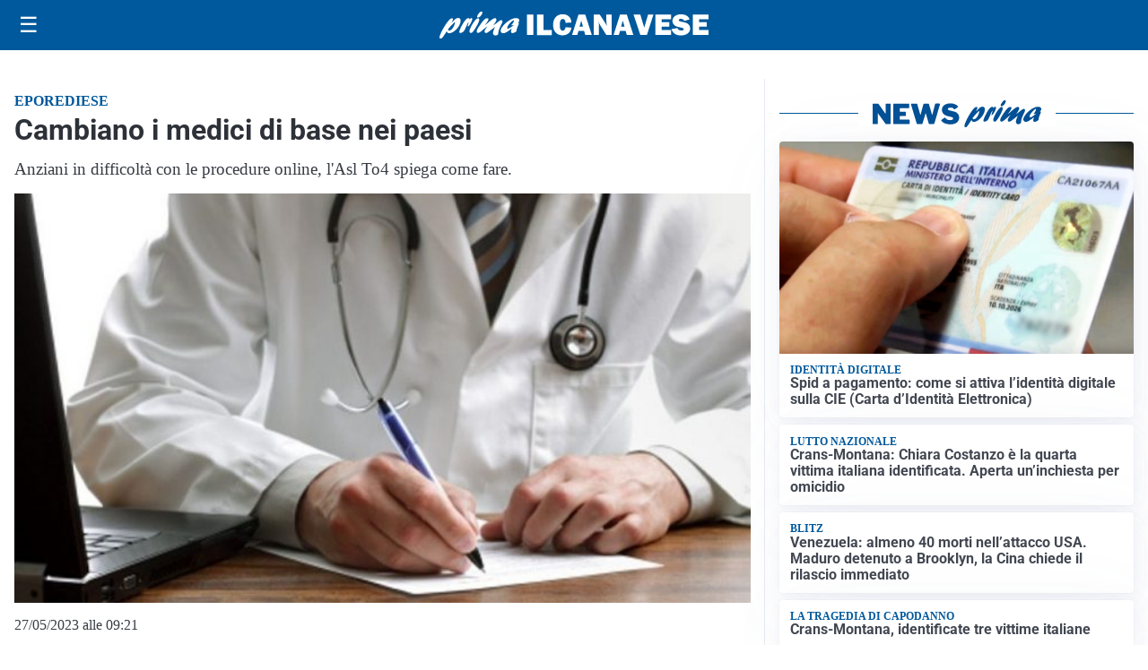

--- FILE ---
content_type: text/html; charset=utf8
request_url: https://primailcanavese.it/media/my-theme/widgets/list-posts/sidebar-video-piu-visti.html?ts=29458953
body_size: 479
content:
<div class="widget-title"><span>Video più visti</span></div>
<div class="widget-sidebar-featured-poi-lista">
            
                    <article class="featured">
                <a href="https://primailcanavese.it/politica/turismo-approvato-lodg-per-estendere-alle-aziende-alberghiere-i-vantaggi-delle-imprese-esportatrici/">
                                            <figure><img width="480" height="300" src="https://primailcanavese.it/media/2025/12/Progetto-senza-titolo-161-480x300.jpg" class="attachment-thumbnail size-thumbnail wp-post-image" alt="Turismo, approvato l’odg per estendere alle aziende alberghiere i vantaggi delle imprese esportatrici" loading="lazy" sizes="(max-width: 480px) 480px, (max-width: 1024px) 640px, 1280px" decoding="async" /></figure>
                                        <div class="post-meta">
                                                    <span class="lancio">MADE IN ITALY</span>
                                                <h3>Turismo, approvato l’odg per estendere alle aziende alberghiere i vantaggi delle imprese esportatrici</h3>
                    </div>
                </a>
            </article>
            </div>

<div class="widget-footer"><a role="button" href="/multimedia/video/" class="outline widget-more-button">Altri video</a></div>

--- FILE ---
content_type: image/svg+xml
request_url: https://primailcanavese.it/media/2025/09/logo-blu.svg
body_size: 2089
content:
<svg id="Livello_1" data-name="Livello 1" xmlns="http://www.w3.org/2000/svg" xmlns:xlink="http://www.w3.org/1999/xlink" viewBox="0 0 300.74 31.09"><defs><style>.cls-1{fill:none;}.cls-2{clip-path:url(#clip-path);}.cls-3{fill:#005095;}</style><clipPath id="clip-path" transform="translate(0 0)"><rect class="cls-1" width="310.96" height="31.09"/></clipPath></defs><title>PRIMA IlCANAVESE</title><g class="cls-2"><path class="cls-3" d="M14.47,11.77C17.1,8.9,18.79,7.23,21,7.23c2.65,0,3.49,2.54,2.12,6.5-1.95,5.67-7.89,11.08-12.15,11.08-1.67,0-2.44-.69-2.74-2.37C5.09,27.28,3.27,30,2.23,30.73a1.68,1.68,0,0,1-1,.36c-1.33,0-1.58-1.38-.76-3.78C2.37,21.79,10.3,7.59,14,7.59c1,0,1.43.62,1,1.71-.17.51-1.29,2.94-1.52,3.52ZM11,21.79c1.91,0,4.53-2.94,5.71-6.35.57-1.67.83-3.24.52-3.24-.49,0-5,4.58-7.56,8.18,0,.9.49,1.41,1.33,1.41" transform="translate(0 0)"/><path class="cls-3" d="M26.27,13.76c2.1-3.37,3.95-6.42,6.25-6.42.81,0,1.15.5,1,1.52a4.26,4.26,0,0,0,.59-.51c.94-.8,1.33-1,1.78-1,.94,0,1.1,1.05.43,3C35.19,13.58,32.85,17,31.77,17c-.42,0-.37-.65.17-2.21s.67-2.87.5-2.87-1.16,1.74-2.26,4.54c-.34.87-.66,1.71-1.07,2.58l-.16.36c-1.32,2.94-1.41,3.09-2.62,4a5.62,5.62,0,0,1-2.92,1.2c-1.39,0-1.65-1-.85-3.31a40.16,40.16,0,0,1,3.44-7Z" transform="translate(0 0)"/><path class="cls-3" d="M34.19,20.23c1.36-4,5-9.77,7.53-12a2.47,2.47,0,0,1,1.66-.69c1.33,0,1.74,1.34,1,3.41a52.07,52.07,0,0,1-6.32,11.55c-.88,1.24-1.69,2.07-2.91,2.07-.4,0-2.36-.43-1-4.39M42.46,4.79a11.08,11.08,0,0,1,3-4.17A2.27,2.27,0,0,1,47.08,0c1.15,0,1.44.58,1,1.93C47.22,4.36,45,6.79,43.35,6.79c-1,0-1.34-.69-.89-2" transform="translate(0 0)"/><path class="cls-3" d="M55.52,23c-1.7,1.27-2.38,1.63-3.25,1.63-1.4,0-2-1.19-1.48-2.79a16.35,16.35,0,0,1,2.47-4.14c.41-.58.52-.69.81-1.13-2,1.53-2.73,2.14-4.63,3.82-3.44,3-5,4.1-6.08,4.1-1.47,0-1.94-1.27-1.21-3.38.47-1.38,1.55-3.19,3.83-6.35,3.1-4.36,5.12-7.09,7.39-7.09,1.25,0,1.89.69,1.56,1.64a17.27,17.27,0,0,1-2.38,4.07c-.86,1.19-1,1.48-1.58,2.36,1-.77,1.2-1,3-2.51,4-3.52,6.65-5.74,8.46-5.74,1.22,0,1.79,1.38,1.25,2.94a22.54,22.54,0,0,1-2.35,3.89c-.65,1-.77,1.13-1.15,1.74,1-.69,2.47-1.7,4.93-3.7s3.26-2.47,4.13-2.47c1.4,0,1.8,1,1.14,3-.37,1.05-2.39,4.9-3.46,8a17.2,17.2,0,0,0-.81,3.67,5.94,5.94,0,0,1-.25,1.53c-.29.83-1.85,1.52-3.07,1.52a2.42,2.42,0,0,1-2.17-1.3c-.65-1.13-.6-2.29.3-4.91.39-1.12.51-1.38,1.52-3.81l-.53.43Z" transform="translate(0 0)"/><path class="cls-3" d="M71.9,24.92c-2.58,0-3.75-2-2.82-4.65,1.76-5.13,10.71-12.9,16.6-12.9,2.86,0,4.52,1.38,3.87,3.27a6,6,0,0,1-1.47,2.22c1.19,0,1.32.14,1,1.16-.2.58-1.34,3.38-1.56,4a12.05,12.05,0,0,0-1,4.61c-1.85,1.42-3.25,2-4.54,2-2.72,0-1.35-3.78-.75-5.41-4.51,3.77-7.55,5.63-9.37,5.63m11.85-9.7a11.34,11.34,0,0,1-2.36.47c-.42,0-.58-.15-.5-.36a2,2,0,0,1,.5-.66,8.07,8.07,0,0,0,1.88-2.83c.36-1,.22-2,0-2-.69,0-5.86,4.46-6.95,7.62-.45,1.31-.21,2.25.59,2.25s3.07-1.52,6.29-4Z" transform="translate(0 0)"/><rect class="cls-3" x="98.27" y="3.41" width="7.22" height="23.53"/><polygon class="cls-3" points="126.1 21.16 126.1 26.93 109.6 26.93 109.6 3.41 116.82 3.41 116.82 21.16 126.1 21.16"/><path class="cls-3" d="M141.56,18l6.6.4A9.6,9.6,0,0,1,145,25a11,11,0,0,1-14.45-.86q-3-3.18-2.95-8.76a13.56,13.56,0,0,1,2.8-8.93A9.53,9.53,0,0,1,138.15,3c3.11,0,5.5.87,7.18,2.59a10.67,10.67,0,0,1,2.83,6.86l-6.74.36a5.21,5.21,0,0,0-.9-3.41,2.75,2.75,0,0,0-2.13-1c-2.28,0-3.41,2.29-3.41,6.86q0,3.84.88,5.22a2.82,2.82,0,0,0,2.49,1.38q2.86,0,3.21-3.9" transform="translate(0 0)"/><path class="cls-3" d="M163.77,26.94l-1.33-4.64h-6.3l-1.41,4.64h-5.87l7.27-23.53h7.63l7.38,23.53Zm-6.4-9.78h3.8l-1.9-6.82Z" transform="translate(0 0)"/><path class="cls-3" d="M193.43,26.94h-5.88l-6.44-10.4a40,40,0,0,1-2.51-4.86,16.34,16.34,0,0,1,.57,3.86v11.4h-5.86V3.41h6.83L185.62,12a32.87,32.87,0,0,1,2.48,4.51,34,34,0,0,1-.55-6.17v-7h5.88Z" transform="translate(0 0)"/><path class="cls-3" d="M210.5,26.94l-1.33-4.64h-6.3l-1.41,4.64H195.6l7.26-23.53h7.64l7.37,23.53Zm-6.4-9.78h3.81L206,10.34Z" transform="translate(0 0)"/><path class="cls-3" d="M240.41,3.41,233.1,26.94h-7.35L218.11,3.41h7.61l3.72,12.82c.26.76.48,1.51.68,2.24l4.35-15.06Z" transform="translate(0 0)"/><polygon class="cls-3" points="260.28 21.32 260.28 26.93 242.57 26.93 242.57 3.41 260.28 3.41 260.28 8.84 249.66 8.84 249.66 12.25 258.24 12.25 258.24 17.47 249.66 17.47 249.66 21.32 260.28 21.32"/><path class="cls-3" d="M260.71,20.13l6.7-1.21c.57,1.9,2,2.85,4.35,2.85,1.81,0,2.72-.49,2.72-1.45a1.34,1.34,0,0,0-.63-1.18,6.85,6.85,0,0,0-2.25-.75c-4.12-.79-6.77-1.83-8-3.1a6.45,6.45,0,0,1-1.75-4.5,7.06,7.06,0,0,1,2.52-5.54Q267,3,271.69,3q7.19,0,9.5,5.78l-6,1.81a3.65,3.65,0,0,0-3.77-2.36c-1.58,0-2.36.49-2.36,1.46a1.17,1.17,0,0,0,.53,1,6.7,6.7,0,0,0,2.07.69,42.33,42.33,0,0,1,6,1.58,6.42,6.42,0,0,1,3,2.35,6.53,6.53,0,0,1,1.19,3.92,6.94,6.94,0,0,1-2.89,5.79,12.17,12.17,0,0,1-7.6,2.22q-8.61,0-10.62-7.17" transform="translate(0 0)"/></g><polygon class="cls-3" points="300.74 21.69 300.74 27.31 283.04 27.31 283.04 3.78 300.74 3.78 300.74 9.21 290.12 9.21 290.12 12.62 298.71 12.62 298.71 17.84 290.12 17.84 290.12 21.69 300.74 21.69"/></svg>

--- FILE ---
content_type: image/svg+xml
request_url: https://primailcanavese.it/media/2025/09/logo.svg
body_size: 1832
content:
<?xml version="1.0" encoding="utf-8"?>
<!-- Generator: Adobe Illustrator 24.0.2, SVG Export Plug-In . SVG Version: 6.00 Build 0)  -->
<svg version="1.1" id="Livello_1" xmlns="http://www.w3.org/2000/svg" xmlns:xlink="http://www.w3.org/1999/xlink" x="0px" y="0px"
	 viewBox="0 0 302.3 31.1" style="enable-background:new 0 0 302.3 31.1;" xml:space="preserve">
<style type="text/css">
	.st0{fill:#FFFFFF;}
</style>
<g>
	<g>
		<path class="st0" d="M14.5,11.8c2.6-2.9,4.3-4.5,6.5-4.5c2.7,0,3.5,2.5,2.1,6.5c-2,5.7-7.9,11.1-12.1,11.1c-1.7,0-2.4-0.7-2.7-2.4
			c-3.1,4.8-4.9,7.6-6,8.3c-0.4,0.3-0.6,0.4-1,0.4c-1.3,0-1.6-1.4-0.8-3.8C2.4,21.8,10.3,7.6,14,7.6c1,0,1.4,0.6,1.1,1.7
			c-0.2,0.5-1.3,2.9-1.5,3.5L14.5,11.8z M11,21.8c1.9,0,4.5-2.9,5.7-6.4c0.6-1.7,0.8-3.2,0.5-3.2c-0.5,0-5,4.6-7.6,8.2
			C9.7,21.3,10.1,21.8,11,21.8z"/>
		<path class="st0" d="M26.3,13.8c2.1-3.4,4-6.4,6.3-6.4c0.8,0,1.1,0.5,1,1.5c0.2-0.2,0.3-0.3,0.6-0.5c0.9-0.8,1.3-1,1.8-1
			c0.9,0,1.1,1.1,0.4,3c-1.1,3.2-3.5,6.7-4.5,6.7c-0.4,0-0.4-0.7,0.2-2.2c0.5-1.5,0.7-2.9,0.5-2.9c-0.2,0-1.2,1.7-2.3,4.5
			c-0.3,0.9-0.7,1.7-1.1,2.6L29,19.4c-1.3,2.9-1.4,3.1-2.6,4c-1.1,0.8-2.1,1.2-2.9,1.2c-1.4,0-1.6-1-0.8-3.3c0.7-1.9,2.1-4.9,3.4-7
			L26.3,13.8z"/>
		<path class="st0" d="M34.2,20.2c1.4-4,5-9.8,7.5-11.9c0.5-0.5,1.1-0.7,1.7-0.7c1.3,0,1.7,1.3,1,3.4c-1.1,3.1-3.4,7.4-6.3,11.5
			c-0.9,1.2-1.7,2.1-2.9,2.1C34.8,24.6,32.8,24.2,34.2,20.2z M42.5,4.8c0.5-1.3,1.9-3.3,3-4.2C46,0.1,46.4,0,47.1,0
			c1.2,0,1.4,0.6,1,1.9c-0.8,2.4-3.1,4.9-4.7,4.9C42.3,6.8,42,6.1,42.5,4.8z"/>
		<path class="st0" d="M55.5,23c-1.7,1.3-2.4,1.6-3.2,1.6c-1.4,0-2-1.2-1.5-2.8c0.4-1,0.9-2,2.5-4.1c0.4-0.6,0.5-0.7,0.8-1.1
			c-2,1.5-2.7,2.1-4.6,3.8c-3.4,3-5,4.1-6.1,4.1c-1.5,0-1.9-1.3-1.2-3.4c0.5-1.4,1.6-3.2,3.8-6.4c3.1-4.4,5.1-7.1,7.4-7.1
			c1.3,0,1.9,0.7,1.6,1.6c-0.3,0.9-0.9,2-2.4,4.1c-0.9,1.2-1,1.5-1.6,2.4c1-0.8,1.2-0.9,3-2.5c4-3.5,6.6-5.7,8.5-5.7
			c1.2,0,1.8,1.4,1.3,2.9c-0.2,0.6-0.9,1.8-2.3,3.9c-0.7,1-0.8,1.1-1.2,1.7c1-0.7,2.5-1.7,4.9-3.7c2.4-2,3.3-2.5,4.1-2.5
			c1.4,0,1.8,1.1,1.1,3c-0.4,1.1-2.4,4.9-3.5,8c-0.4,1.1-0.6,2-0.8,3.7c-0.1,0.8,0,0.9-0.2,1.5c-0.3,0.8-1.9,1.5-3.1,1.5
			c-0.9,0-1.7-0.4-2.2-1.3c-0.7-1.1-0.6-2.3,0.3-4.9c0.4-1.1,0.5-1.4,1.5-3.8L61.9,18L55.5,23z"/>
		<path class="st0" d="M71.9,24.9c-2.6,0-3.8-2-2.8-4.6c1.8-5.1,10.7-12.9,16.6-12.9c2.9,0,4.5,1.4,3.9,3.3
			c-0.3,0.8-0.7,1.4-1.5,2.2c1.2,0,1.3,0.1,1,1.2c-0.2,0.6-1.3,3.4-1.6,4c-0.9,2.5-1,3.6-1,4.6c-1.8,1.4-3.2,2-4.5,2
			c-2.7,0-1.3-3.8-0.8-5.4C76.8,23.1,73.7,24.9,71.9,24.9z M83.8,15.2c-0.6,0.2-1.8,0.5-2.4,0.5c-0.4,0-0.6-0.1-0.5-0.4
			c0.1-0.1,0.2-0.3,0.5-0.7c0.9-0.9,1.6-2,1.9-2.8c0.4-1,0.2-2,0-2c-0.7,0-5.9,4.5-6.9,7.6c-0.5,1.3-0.2,2.3,0.6,2.3
			c0.7,0,3.1-1.5,6.3-4L83.8,15.2z"/>
	</g>
</g>
<g>
	<path class="st0" d="M105.5,3.4v23.5h-7.2V3.4H105.5z"/>
	<path class="st0" d="M126.1,21.2v5.8h-16.5V3.4h7.2v17.8H126.1z"/>
	<path class="st0" d="M141.6,18l6.6,0.4c-0.3,2.9-1.4,5.1-3.2,6.6c-1.8,1.5-4.1,2.3-6.7,2.3c-3.2,0-5.8-1.1-7.7-3.2
		c-2-2.1-2.9-5-2.9-8.8c0-3.7,0.9-6.7,2.8-8.9c1.9-2.3,4.5-3.4,7.8-3.4c3.1,0,5.5,0.9,7.2,2.6c1.7,1.7,2.6,4,2.8,6.9l-6.7,0.4
		c0-1.6-0.3-2.7-0.9-3.4c-0.6-0.7-1.3-1.1-2.1-1.1c-2.3,0-3.4,2.3-3.4,6.9c0,2.6,0.3,4.3,0.9,5.2c0.6,0.9,1.4,1.4,2.5,1.4
		C140.3,21.8,141.3,20.6,141.6,18z"/>
	<path class="st0" d="M163.8,26.9l-1.3-4.6h-6.3l-1.4,4.6h-5.9l7.3-23.5h7.6l7.4,23.5H163.8z M157.4,17.2h3.8l-1.9-6.8L157.4,17.2z"
		/>
	<path class="st0" d="M193.4,26.9h-5.9l-6.4-10.4c-0.8-1.3-1.7-3-2.5-4.9c0.4,1.5,0.6,2.8,0.6,3.9v11.4h-5.9V3.4h6.8l5.5,8.6
		c1.1,1.7,1.9,3.2,2.5,4.5c-0.4-2-0.6-4.1-0.6-6.2v-7h5.9V26.9z"/>
	<path class="st0" d="M210.5,26.9l-1.3-4.6h-6.3l-1.4,4.6h-5.9l7.3-23.5h7.6l7.4,23.5H210.5z M204.1,17.2h3.8l-1.9-6.8L204.1,17.2z"
		/>
	<path class="st0" d="M240.4,3.4l-7.3,23.5h-7.4l-7.6-23.5h7.6l3.7,12.8c0.3,0.8,0.5,1.5,0.7,2.2l4.3-15.1H240.4z"/>
	<path class="st0" d="M260.3,21.3v5.6h-17.7V3.4h17.7v5.4h-10.6v3.4h8.6v5.2h-8.6v3.8H260.3z"/>
	<path class="st0" d="M260.7,20.1l6.7-1.2c0.6,1.9,2,2.8,4.3,2.8c1.8,0,2.7-0.5,2.7-1.4c0-0.5-0.2-0.9-0.6-1.2
		c-0.4-0.3-1.2-0.5-2.3-0.7c-4.1-0.8-6.8-1.8-7.9-3.1c-1.2-1.3-1.8-2.8-1.8-4.5c0-2.2,0.8-4.1,2.5-5.5c1.7-1.5,4.1-2.2,7.3-2.2
		c4.8,0,8,1.9,9.5,5.8l-6,1.8c-0.6-1.6-1.9-2.4-3.8-2.4c-1.6,0-2.4,0.5-2.4,1.5c0,0.4,0.2,0.8,0.5,1c0.4,0.2,1,0.5,2.1,0.7
		c2.8,0.6,4.8,1.1,6,1.6c1.2,0.5,2.2,1.2,3,2.4c0.8,1.1,1.2,2.4,1.2,3.9c0,2.4-1,4.3-2.9,5.8c-1.9,1.5-4.5,2.2-7.6,2.2
		C265.6,27.3,262.1,24.9,260.7,20.1z"/>
	<path class="st0" d="M302.3,21.3v5.6h-17.7V3.4h17.7v5.4h-10.6v3.4h8.6v5.2h-8.6v3.8H302.3z"/>
</g>
</svg>
